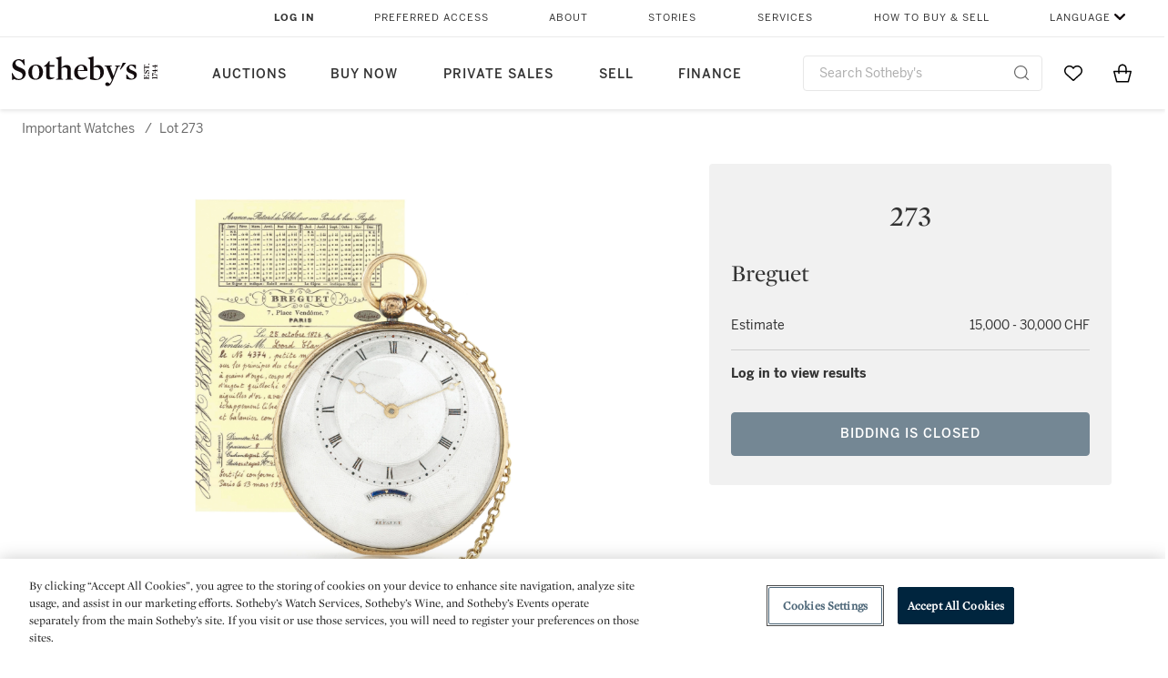

--- FILE ---
content_type: text/html;charset=UTF-8
request_url: https://www.sothebys.com/en/auctions/ecatalogue/2014/important-watches-ge1401/lot.273.html
body_size: 13069
content:
<!DOCTYPE html>
<html class="LotPage" lang="en">
<head>
    <meta charset="UTF-8">

    
    <link rel="preconnect" href="https://cdn.fonts.net">
    <link rel="stylesheet"
        href="https://cdn.fonts.net/kit/604aed6c-1d0b-4404-bedd-e585cecd62fc/604aed6c-1d0b-4404-bedd-e585cecd62fc.css">
    
    
    <script src="https://cdn-ukwest.onetrust.com/scripttemplates/otSDKStub.js" type="text/javascript" charset="UTF-8"
        data-domain-script=7754d653-fe9e-40b1-b526-f0bb1a6ea107></script>
    <script src="/etc/designs/shared/js/stb-global.js"></script>
    
    
    <script>
        !(function () {
            var analytics = window.analytics = window.analytics || [];
            if (!analytics.initialize) {
                if (analytics.invoked) {
                    window.console && console.error && console.error("Segment snippet included twice.");
                } else {
                    analytics.invoked = !0;
                    analytics.methods = ["trackSubmit", "trackClick", "trackLink", "trackForm", "pageview", "identify", "reset", "group", "track", "ready", "alias", "debug", "page", "once", "off", "on"];
                    analytics.factory = function (t) { return function () { var e = Array.prototype.slice.call(arguments); e.unshift(t); analytics.push(e); return analytics } };
                    for (var t = 0; t < analytics.methods.length; t++) {
                        var e = analytics.methods[t];
                        analytics[e] = analytics.factory(e)
                    }
                    analytics.load = function (t, e) {
                        var n = document.createElement("script");
                        n.type = "text/javascript";
                        n.async = !0;
                        n.src = ("https:" === document.location.protocol ? "https://" : "http://") + "cdn.segment.com/analytics.js/v1/" + t + "/analytics.min.js";
                        var o = document.getElementsByTagName("script")[0];
                        o.parentNode.insertBefore(n, o);
                        analytics._loadOptions = e
                    };
                    analytics.SNIPPET_VERSION = "4.1.0";

                    // Fixed syntax for IE11 and consent manager check
                    if (!!navigator.userAgent.match(/Trident\/7\./)) {
                        analytics.load("3DPSfpG4OjRBGEMqXhG0ZZsFghihTZso");
                    }
                }
            }
        })();

        function OptanonWrapper() {
            const isPreview = window.name.includes('PreviewFrame-preview')

            window.addEventListener('animationend', event => {
                const onetrustLoaded = event.animationName === 'onetrust-fade-in'
                if (onetrustLoaded && isPreview && window.Optanon) window.Optanon.Close()
            })

            if (!navigator.userAgent.match(/Trident\/7\./) && !isPreview) { // disable on IE11
                const DEBUG_LABEL = 'SEGMENT_DEBUG';
                const debug = window.localStorage.getItem(DEBUG_LABEL) === 'true';

                try {
                    if (hasCookie('OptanonConsent')) {
                        window.SothebysShared.findSegmentIntegrations("3DPSfpG4OjRBGEMqXhG0ZZsFghihTZso").then(
                            function (integrations) {
                                analytics.load("3DPSfpG4OjRBGEMqXhG0ZZsFghihTZso", {
                                    integrations: integrations
                                });
                                window.addEventListener("OTConsentApplied", onOneTrustChanged);
                            });
                    }
                    function onOneTrustChanged() {
                        window.location.reload();
                    }
                } catch (e) {
                    if (debug) console.error(e);
                };

                function hasCookie(name) {
                    return getCookie(name) != null;
                }

                function getCookie(name) {
                    let match = document.cookie.match(new RegExp('(^| )' + name + '=([^;]+)'));
                    if (match) return match[2];
                }
            }
        }
    </script>
    <link rel="preload" as="script" href="https://sothebys-com.brightspotcdn.com/resource/00000169-4eb2-d078-adfb-6eb2e0750000/styleguide/react/sothebys-components-with-react.min.489d1f52cda29085fddfa14ba1811a2f.gz.js">
    <link rel="stylesheet" href="https://sothebys-com.brightspotcdn.com/resource/00000169-4eb2-d078-adfb-6eb2e0750000/styleguide/All.min.1250976f409aaffbb4853acee214da0b.gz.css"><style>.ErrorPage-body {text-align: center; max-width: 667px; margin: 30px auto;}
.ErrorPage-body h1 {
  font-size: 100px;
  line-height: 1;
  letter-spacing: 2.6px;
  font-weight: 400;
  padding-bottom: 20px;
}
.ErrorPage-body h3 {
  font-size: 32px;
  font-weight: 300;
  line-height: 1.25;
  letter-spacing: 2px;
  padding: 0 10px 28px;
  max-width: 440px;
  margin: 0 auto;
}
.ErrorPage-body p {
  font-size: 20px;
  line-height: 1.2;
  padding: 0 10px 30px;
}</style>
<style>.TravexPage-black-background-container[data-white-background] .TravexLocation-eventDateRange {
    color: #000;
}</style>
<style>@media only screen and (max-width: 767px) {
   .AlgoliaGeographicSearchPage .listview-results { grid-template-columns: minmax(100px, 1fr); }
}</style>
<style>.ServiceDetailPage-aside .Address {
    display: none;
}</style>
<style>[data-preferred-content] .GallerySlide-actions {
    display: none;
}</style>
<style>.SearchModule-results .Card dynamic-cta:nth-of-type(odd) a[href] { display: none; }
.SearchModule-results .Card dynamic-cta:nth-of-type(odd) a[href*='http'] { display: flex; }</style>
<style></style><meta name="segment-site-verification" content="XB3b8DBgKNAcJ3nmgDYEFFkbV2OS4QD7"><style></style>
<style></style> <meta name="google-site-verification" content="jatOijsUDn6t0MH8uZbjbex1rYj2tgZZa_x1TAU32To"/> <style></style>
<style>@media only screen and (min-width: 768px) {
.DynamicCarousel-items[data-four-wide] .DynamicCarousel-items-item .Card .Image-uncropped, .MosaicCarousel-items[data-four-wide] .MosaicCarousel-items-item .Card .Image-uncropped {
    max-height: 376px;
    max-width: 100%;
}
}</style>
<style>.AuctionsModule-auctionsMain[data-auctions-style=grid] .AuctionsModule-results .AuctionsModule-results-item .item .image {
    display: flex;
    align-items: flex-end;
    height: 200px;
    justify-content: center;
}</style>
<style>aside [class$="-cta"] {
    display: block;
    text-align: left;
    margin: 0;
    min-width: unset;
    max-width: unset;
}
aside [class$="-cta"]:empty {
    display: none;
}</style>
<meta name="viewport" content="width=device-width, initial-scale=1"><title>(#273) Breguet</title>

    <link rel="canonical" href="https://www.sothebys.com/en/auctions/ecatalogue/2014/important-watches-ge1401/lot.273.html">
    <meta name="brightspot.contentId" content="00000164-6052-dda0-a9fc-667206370000">

    <meta property="og:url" content="https://www.sothebys.com/en/auctions/ecatalogue/2014/important-watches-ge1401/lot.273.html">

<meta property="og:image" content="">


<meta property="og:image:url" content="">

<meta property="og:image:width" content="">
<meta property="og:image:height" content="">
    <meta property="og:image:type" content="image">



    <meta property="og:locale" content="en">

    <meta property="og:locale:alternate" content="en">

    <meta property="og:locale:alternate" content="zh-Hant">

    <meta property="og:site_name" content="Sothebys.com">


    <meta property="og:type" content="website">
<meta name="twitter:card" content="summary_large_image"/>

















    <meta property="fb:app_id" content="939141536887366">

    <meta property="fb:pages" content="101894826563370">

<meta property="article:tag" content="Breguet"><meta property="article:tag" content="Breguet"><meta property="article:tag" content="Geneva"><link rel="alternate" href="https://www.sothebys.com/en/auctions/ecatalogue/2014/important-watches-ge1401/lot.273.html" hreflang="en" /><link rel="alternate" href="https://www.sothebys.com/zh/auctions/ecatalogue/2014/important-watches-ge1401/lot.273.html" hreflang="zh-Hant" /><link rel="apple-touch-icon"sizes="180x180"href="/apple-touch-icon.png">
<link rel="icon"type="image/png"href="/favicon-32x32.png">
<link rel="icon"type="image/png"href="/favicon-16x16.png">

    
    <script>
        !function () { "use strict"; !function () { if (void 0 === window.Reflect || void 0 === window.customElements || window.customElements.polyfillWrapFlushCallback) return; const t = HTMLElement; window.HTMLElement = { HTMLElement: function () { return Reflect.construct(t, [], this.constructor) } }.HTMLElement, HTMLElement.prototype = t.prototype, HTMLElement.prototype.constructor = HTMLElement, Object.setPrototypeOf(HTMLElement, t) }() }();
    </script>
    
    <script>
        !function () { "use strict"; var n, t = !1, o = [], d = !1; function e() { window.WebComponents.ready = !0, document.dispatchEvent(new CustomEvent("WebComponentsReady", { bubbles: !0 })) } function i() { window.customElements && customElements.polyfillWrapFlushCallback && customElements.polyfillWrapFlushCallback(function (e) { n = e, d && n() }) } function r() { window.HTMLTemplateElement && HTMLTemplateElement.bootstrap && HTMLTemplateElement.bootstrap(window.document), t = !0, c().then(e) } function c() { d = !1; var e = o.map(function (e) { return e instanceof Function ? e() : e }); return o = [], Promise.all(e).then(function () { d = !0, n && n() }).catch(function (e) { console.error(e) }) } window.WebComponents = window.WebComponents || {}, window.WebComponents.ready = window.WebComponents.ready || !1, window.WebComponents.waitFor = window.WebComponents.waitFor || function (e) { e && (o.push(e), t && c()) }, window.WebComponents._batchCustomElements = i; var a = "webcomponents-loader.js", l = []; "attachShadow" in Element.prototype && "getRootNode" in Element.prototype && (!window.ShadyDOM || !window.ShadyDOM.force) || l.push("sd"), window.customElements && !window.customElements.forcePolyfill || l.push("ce"); var s, m, w, u = function () { var e = document.createElement("template"); if (!("content" in e)) return !0; if (!(e.content.cloneNode() instanceof DocumentFragment)) return !0; var n = document.createElement("template"); n.content.appendChild(document.createElement("div")), e.content.appendChild(n); var t = e.cloneNode(!0); return 0 === t.content.childNodes.length || 0 === t.content.firstChild.content.childNodes.length }(); window.Promise && Array.from && window.URL && window.Symbol && !u || (l = ["sd-ce-pf"]), l.length ? (s = "bundles/webcomponents-" + l.join("-") + ".js", m = window.WebComponents.root ? window.WebComponents.root + s : document.querySelector('script[src*="' + a + '"]').src.replace(a, s), (w = document.createElement("script")).src = m, "loading" === document.readyState ? (w.setAttribute("onload", "window.WebComponents._batchCustomElements()"), document.write(w.outerHTML), document.addEventListener("DOMContentLoaded", r)) : (w.addEventListener("load", function () { i(), r() }), w.addEventListener("error", function () { throw new Error("Could not load polyfill bundle" + m) }), document.head.appendChild(w))) : "complete" === document.readyState ? (t = !0, e()) : (window.addEventListener("load", r), window.addEventListener("DOMContentLoaded", function () { window.removeEventListener("load", r), r() })) }();
    </script>
    
    <meta name="brightspot.cached" content="true">

    <link rel="stylesheet" href="https://cdn.jsdelivr.net/npm/keen-slider@6.8.5/keen-slider.min.css" />
    <!-- Add Webcomponents Loader -->
    <script src="https://unpkg.com/@webcomponents/webcomponentsjs@2.5.0/webcomponents-loader.js"></script>

    <!-- Add Custom Elements ES5 Adapter -->
    <script src="https://unpkg.com/@webcomponents/webcomponentsjs@2.5.0/custom-elements-es5-adapter.js"></script>
    <script src="https://unpkg.com/@popperjs/core@2"></script>
    <script src="https://unpkg.com/tippy.js@6"></script>

    <script src="/core/page/ym-utils.js"></script>
    <script src="https://sothebys-com.brightspotcdn.com/resource/00000169-4eb2-d078-adfb-6eb2e0750000/styleguide/All.min.7d7c3ed1770081721dbdb3e5599d06f9.gz.js" async></script><script>
    window.fbAsyncInit = function() {
    FB.init({
    
        appId : '939141536887366',
    
    xfbml : true,
    version : 'v2.9'
    });
    };
    (function(d, s, id){
    var js, fjs = d.getElementsByTagName(s)[0];
    if (d.getElementById(id)) {return;}
    js = d.createElement(s); js.id = id;
    js.src = "//connect.facebook.net/en_US/sdk.js";
    fjs.parentNode.insertBefore(js, fjs);
    }(document, 'script', 'facebook-jssdk'));
</script>
<script>!function(e){var o={};function t(r){if(o[r])return o[r].exports;var n=o[r]={i:r,l:!1,exports:{}};return e[r].call(n.exports,n,n.exports,t),n.l=!0,n.exports}t.m=e,t.c=o,t.d=function(e,o,r){t.o(e,o)||Object.defineProperty(e,o,{enumerable:!0,get:r})},t.r=function(e){"undefined"!=typeof Symbol&&Symbol.toStringTag&&Object.defineProperty(e,Symbol.toStringTag,{value:"Module"}),Object.defineProperty(e,"__esModule",{value:!0})},t.t=function(e,o){if(1&o&&(e=t(e)),8&o)return e;if(4&o&&"object"==typeof e&&e&&e.__esModule)return e;var r=Object.create(null);if(t.r(r),Object.defineProperty(r,"default",{enumerable:!0,value:e}),2&o&&"string"!=typeof e)for(var n in e)t.d(r,n,function(o){return e[o]}.bind(null,n));return r},t.n=function(e){var o=e&&e.__esModule?function(){return e.default}:function(){return e};return t.d(o,"a",o),o},t.o=function(e,o){return Object.prototype.hasOwnProperty.call(e,o)},t.p="",t(t.s=10)}([function(e,o,t){"use strict";Object.defineProperty(o,"__esModule",{value:!0}),o.getCampaigns=o.getCookie=o.removeCookie=o.setCookie=o.getQueryParam=o.isUrlSecure=void 0;var r=function(e){return e&&e.__esModule?e:{default:e}}(t(7)),n=function(e){if(e&&e.__esModule)return e;var o={};if(null!=e)for(var t in e)Object.prototype.hasOwnProperty.call(e,t)&&(o[t]=e[t]);return o.default=e,o}(t(3));var a=function(e,o){try{return e[o]}catch(e){}},i=(o.isUrlSecure=function(e){var o=new r.default(e);return!!o&&"https:"===o.protocol},o.getQueryParam=function(e,o){var t=new r.default(e,!0);if(!Array.isArray(o))return a(t.query,o);var n=void 0,i=!0,s=!1,u=void 0;try{for(var c,l=o[Symbol.iterator]();!(i=(c=l.next()).done);i=!0){var f=c.value,m=a(t.query,f);m&&(void 0===n&&(n={}),n[f]=m)}}catch(e){s=!0,u=e}finally{try{!i&&l.return&&l.return()}finally{if(s)throw u}}return null===n?void 0:n});o.setCookie=function(e){var o=e.name,t=e.value,r=e.expires,a=void 0===r?1:r,i=e.path,s={};a&&(s.expires=a),i&&(s.path=i),n.set(o,t,a)},o.removeCookie=function(e){n.remove(e)},o.getCookie=function(e){n.get(e)},o.getCampaigns=function(e){var o=i(e,["aecmp","cmp"]);if(o){var t=o.aecmp,r=o.cmp;return t||r}}},function(e,o,t){"use strict";Object.defineProperty(o,"__esModule",{value:!0}),o.campaign=void 0;var r=t(0);o.campaign=function(e){try{var o={cookieName:"aecmp",patterns:{alwaysIgnore:[/^Simple_Registration_Complete$/],ignoreIfPrior:[/^email_SimpleAccountWelcome_Estimates_zaius_\d{1,2}-[a-z]{1,3}-\d{1,2}$/i]}},t=function(e,o){return e.test(o)},n=(0,r.getCookie)(o.cookieName);n&&!0===o.patterns.alwaysIgnore.some(function(e){return t(e,n)})&&((0,r.removeCookie)(o.cookieName),n=void 0);var a=(0,r.getCampaigns)(e);if(!a)return;if(n&&n===a)return;if(!0===o.patterns.alwaysIgnore.some(function(e){return t(e,a)}))return;if(!n)return void(0,r.setCookie)({name:o.cookieName,value:a,expires:30});if(!0===o.patterns.ignoreIfPrior.some(function(e){return t(e,a)}))return;(0,r.setCookie)({name:o.cookieName,value:a,expires:30})}catch(e){console.error(e)}}},function(e,o,t){"use strict";Object.defineProperty(o,"__esModule",{value:!0}),o.traffic=void 0;var r=t(0);o.traffic=function(e,o){try{var t=(0,r.isUrlSecure)(o),n=function(e){return"AE-"+e},a={set:function(e,o){t?window.sessionStorage.setItem(n(e),"string"==typeof o?o:JSON.stringify(o)):(0,r.setCookie)({name:n(e),value:o})},get:function(e){if(t)return window.sessionStorage.getItem(n(e));(0,r.getCookie)(n(e))},remove:function(e){if(t)return window.sessionStorage.removeItem(n(e));(0,r.removeCookie)(n(e))},replace:function(e){if(t&&!window.sessionStorage.getItem(n(e))){var o=(0,r.getCookie)(n(e));o&&(window.sessionStorage.setItem(n(e),o),(0,r.removeCookie)(n(e)))}}},i=void 0,s=void 0,u=void 0,c=void 0,l=void 0,f={keyName:"aetrfc",referrer:e,types:{d:"direct",r:"referral",o:"organic",p:"paid",c:"campaign"},internalDomains:["sothebys.com","auth0.com","sothebys.io"],patterns:{alwaysIgnore:[/^Simple_Registration_Complete$/],ignoreIfPrior:[/^email_SimpleAccountWelcome_Estimates_zaius_\d{1,2}-[a-z]{1,3}-\d{1,2}$/i],href:/(?:https?:\/\/)?((?:[\w-.])+)(?:\/?$|(?:\/?[^\?]\/?)+)(?:(?:\?)([^#]+))?/i},searchEngines:[{n:"360.cn",u:["360.cn"],q:"q"},{n:"Alice",u:["www.alice.com","aliceadsl.fr"],q:"qs"},{n:"Alltheweb",u:["www.alltheweb.com"],q:"q"},{n:"Altavista",u:["www.altavista.com"],q:"q"},{n:"AOL",u:["www.aol.com"],q:["encquery, q, query"]},{n:"Ask",u:["www.ask.com","search.aol.","alicesuche.aol."],q:"q"},{n:"Auone",u:["search.auone.jp"],q:"q"},{n:"Avg",u:["isearch.avg.com"],q:"q"},{n:"Babylon",u:["search.babylon.com"],q:"q"},{n:"Baidu",u:["www.baidu.com"],q:"wd, word"},{n:"Biglobe",u:["biglobe.ne.jp"],q:"q"},{n:"Bing",u:["www.bing."],q:"q"},{n:"Centrum.cz",u:["search.centrum.cz"],q:"q"},{n:"Comcast",u:["search.comcast.net"],q:"q"},{n:"Conduit",u:["search.conduit.com"],q:"q"},{n:"CNN",u:["www.cnn.com/SEARCH"],q:"query"},{n:"Daum",u:["www.daum.net"],q:"q"},{n:"Ekolay",u:["www.ekolay.net"],q:"q"},{n:"Eniro",u:["www.eniro.se"],q:"search_word"},{n:"Globo",u:["www.globo.com/busca"],q:"q"},{n:"go.mail.ru",u:["go.mail.ru"],q:"q"},{n:"Google",u:["www.google."],q:"q"},{n:"goo.ne",u:["goo.ne.jp"],q:"MT"},{n:"haosou.com",u:["www.haosou.com/s"],q:"q"},{n:"Incredimail",u:["search.incredimail.com"],q:"q"},{n:"Kvasir",u:["www.kvasir.no"],q:"q"},{n:"Live",u:["www.bing."],q:"q"},{n:"Lycos",u:["www.lycos."],q:"q"},{n:"Lycos",u:["search.lycos."],q:"query"},{n:"Mamma",u:["www.mamma.com"],q:"query"},{n:"MSN",u:["www.msn.com","money.msn.com","local.msn.com"],q:"q"},{n:"Mynet",u:["www.mynet.com"],q:"q"},{n:"Najdi",u:["najdi.si"],q:"q"},{n:"Naver",u:["www.naver.com"],q:"query"},{n:"Netscape",u:["search.netscape.com"],q:"query"},{n:"ONET",u:["szukaj.onet.pl"],q:"q, qt"},{n:"Ozu",u:["www.ozu.es"],q:"q"},{n:"PCHome",u:["www.pchome.com"],q:"q"},{n:"Rakuten",u:["rakuten."],q:"qt"},{n:"Rambler",u:["rambler.ru"],q:"query"},{n:"Search-results",u:["search-results.com"],q:"q"},{n:"search.smt.docomo",u:["search.smt.docomo.ne.jp"],q:"MT"},{n:"Sesam",u:["sesam.no"],q:"q"},{n:"Seznam",u:["www.seznam.cz"],q:"q"},{n:"So.com",u:["www.so.com/s"],q:"q"},{n:"Sogou",u:["www.sogou.com"],q:"query"},{n:"Startsiden",u:["www.startsiden.no/sok"],q:"q"},{n:"Szukacz",u:["www.szukacz.pl"],q:"q"},{n:"Terra",u:["buscador.terra.com.br"],q:"query"},{n:"Tut.by",u:["search.tut.by"],q:"query"},{n:"Ukr",u:["search.ukr.net"],q:"q"},{n:"Virgilio",u:["search.virgilio.it"],q:"qs"},{n:"Voila",u:["www.voila.fr"],q:"rdata"},{n:"Wirtulana Polska",u:["www.wp.pl"],q:"szukaj"},{n:"Yahoo",u:["www.yahoo.","yahoo.","m.yahoo.com"],q:"p"},{n:"Yandex",u:["www.yandex.com","yandex.ru"],q:"text"},{n:"Yam",u:["www.yam.com"],q:"k"}]},m=(0,r.getCampaigns)(o),p=!1;if(f.internalDomains.map(function(e){f.referrer.indexOf(e)>-1&&(p=!0)}),p)return void a.replace(f.keyName);var w=f.referrer.match(f.patterns.href);if(null===w)i=f.types.d;else{var h=w[1];l=h||"".toLowerCase();var y=null;f.searchEngines.map(function(e,o){(Array.isArray(e.u)?e.u:[e.u]).map(function(o){h.indexOf(o.toLowerCase())>-1&&(y=e)})});var d=null;try{d=f.referrer.split("?")[0]}catch(e){}u=d,null===y?i=f.types[m?"c":"r"]:(i=f.types[m?"p":"o"],s=y.n,c=function(o){if(!Array.isArray(o))return(0,r.getQueryParam)(e,o)||"";var t=(0,r.getQueryParam)(e,o);if(!t)return"";console.log(JSON.stringify(t,null,2));var n="";for(var a in t)n=n+(n?" ":"")+t[a];return n}(y.q))}var q={type:i,entry_path:window.location.pathname};s&&(q.source=s),l&&(q.domain=l),u&&(q.referring_url=u),c&&(q.keywords=c),a.set(f.keyName,q)}catch(e){console.error(e)}}},function(e,o,t){"use strict";Object.defineProperty(o,"__esModule",{value:!0});o.get=function(e){try{var o=new RegExp(e+"=([^;]+)").exec(document.cookie);try{return JSON.parse(o[1])}catch(e){return o[1]}}catch(e){}},o.set=function(e,o,t){var r=new Date;r.setTime(r.getTime()+86400*t*1e3),document.cookie=e+"="+JSON.stringify(o)+";expires="+r.toUTCString()+"; path=/"},o.remove=function(e){document.cookie=e+"=;expires=Thu, 01 Jan 1970 00:00:01 GMT; path=/"}},function(e,o,t){"use strict";var r=Object.prototype.hasOwnProperty;function n(e){return decodeURIComponent(e.replace(/\+/g," "))}o.stringify=function(e,o){o=o||"";var t=[];for(var n in"string"!=typeof o&&(o="?"),e)r.call(e,n)&&t.push(encodeURIComponent(n)+"="+encodeURIComponent(e[n]));return t.length?o+t.join("&"):""},o.parse=function(e){for(var o,t=/([^=?&]+)=?([^&]*)/g,r={};o=t.exec(e);){var a=n(o[1]),i=n(o[2]);a in r||(r[a]=i)}return r}},function(e,o,t){"use strict";e.exports=function(e,o){if(o=o.split(":")[0],!(e=+e))return!1;switch(o){case"http":case"ws":return 80!==e;case"https":case"wss":return 443!==e;case"ftp":return 21!==e;case"gopher":return 70!==e;case"file":return!1}return 0!==e}},function(e,o,t){"use strict";var r,n="function"==typeof Symbol&&"symbol"==typeof Symbol.iterator?function(e){return typeof e}:function(e){return e&&"function"==typeof Symbol&&e.constructor===Symbol&&e!==Symbol.prototype?"symbol":typeof e};r=function(){return this}();try{r=r||Function("return this")()||(0,eval)("this")}catch(e){"object"===("undefined"==typeof window?"undefined":n(window))&&(r=window)}e.exports=r},function(e,o,t){"use strict";(function(o){var r="function"==typeof Symbol&&"symbol"==typeof Symbol.iterator?function(e){return typeof e}:function(e){return e&&"function"==typeof Symbol&&e.constructor===Symbol&&e!==Symbol.prototype?"symbol":typeof e},n=t(5),a=t(4),i=/^([a-z][a-z0-9.+-]*:)?(\/\/)?([\S\s]*)/i,s=/^[A-Za-z][A-Za-z0-9+-.]*:\/\//,u=[["#","hash"],["?","query"],["/","pathname"],["@","auth",1],[NaN,"host",void 0,1,1],[/:(\d+)$/,"port",void 0,1],[NaN,"hostname",void 0,1,1]],c={hash:1,query:1};function l(e){var t,n=o&&o.location||{},a={},i=void 0===(e=e||n)?"undefined":r(e);if("blob:"===e.protocol)a=new m(unescape(e.pathname),{});else if("string"===i)for(t in a=new m(e,{}),c)delete a[t];else if("object"===i){for(t in e)t in c||(a[t]=e[t]);void 0===a.slashes&&(a.slashes=s.test(e.href))}return a}function f(e){var o=i.exec(e);return{protocol:o[1]?o[1].toLowerCase():"",slashes:!!o[2],rest:o[3]}}function m(e,o,t){if(!(this instanceof m))return new m(e,o,t);var i,s,c,p,w,h,y=u.slice(),d=void 0===o?"undefined":r(o),q=this,v=0;for("object"!==d&&"string"!==d&&(t=o,o=null),t&&"function"!=typeof t&&(t=a.parse),o=l(o),i=!(s=f(e||"")).protocol&&!s.slashes,q.slashes=s.slashes||i&&o.slashes,q.protocol=s.protocol||o.protocol||"",e=s.rest,s.slashes||(y[2]=[/(.*)/,"pathname"]);v<y.length;v++)c=(p=y[v])[0],h=p[1],c!=c?q[h]=e:"string"==typeof c?~(w=e.indexOf(c))&&("number"==typeof p[2]?(q[h]=e.slice(0,w),e=e.slice(w+p[2])):(q[h]=e.slice(w),e=e.slice(0,w))):(w=c.exec(e))&&(q[h]=w[1],e=e.slice(0,w.index)),q[h]=q[h]||i&&p[3]&&o[h]||"",p[4]&&(q[h]=q[h].toLowerCase());t&&(q.query=t(q.query)),i&&o.slashes&&"/"!==q.pathname.charAt(0)&&(""!==q.pathname||""!==o.pathname)&&(q.pathname=function(e,o){for(var t=(o||"/").split("/").slice(0,-1).concat(e.split("/")),r=t.length,n=t[r-1],a=!1,i=0;r--;)"."===t[r]?t.splice(r,1):".."===t[r]?(t.splice(r,1),i++):i&&(0===r&&(a=!0),t.splice(r,1),i--);return a&&t.unshift(""),"."!==n&&".."!==n||t.push(""),t.join("/")}(q.pathname,o.pathname)),n(q.port,q.protocol)||(q.host=q.hostname,q.port=""),q.username=q.password="",q.auth&&(p=q.auth.split(":"),q.username=p[0]||"",q.password=p[1]||""),q.origin=q.protocol&&q.host&&"file:"!==q.protocol?q.protocol+"//"+q.host:"null",q.href=q.toString()}m.prototype={set:function(e,o,t){var r=this;switch(e){case"query":"string"==typeof o&&o.length&&(o=(t||a.parse)(o)),r[e]=o;break;case"port":r[e]=o,n(o,r.protocol)?o&&(r.host=r.hostname+":"+o):(r.host=r.hostname,r[e]="");break;case"hostname":r[e]=o,r.port&&(o+=":"+r.port),r.host=o;break;case"host":r[e]=o,/:\d+$/.test(o)?(o=o.split(":"),r.port=o.pop(),r.hostname=o.join(":")):(r.hostname=o,r.port="");break;case"protocol":r.protocol=o.toLowerCase(),r.slashes=!t;break;case"pathname":case"hash":if(o){var i="pathname"===e?"/":"#";r[e]=o.charAt(0)!==i?i+o:o}else r[e]=o;break;default:r[e]=o}for(var s=0;s<u.length;s++){var c=u[s];c[4]&&(r[c[1]]=r[c[1]].toLowerCase())}return r.origin=r.protocol&&r.host&&"file:"!==r.protocol?r.protocol+"//"+r.host:"null",r.href=r.toString(),r},toString:function(e){e&&"function"==typeof e||(e=a.stringify);var o,t=this,n=t.protocol;n&&":"!==n.charAt(n.length-1)&&(n+=":");var i=n+(t.slashes?"//":"");return t.username&&(i+=t.username,t.password&&(i+=":"+t.password),i+="@"),i+=t.host+t.pathname,(o="object"===r(t.query)?e(t.query):t.query)&&(i+="?"!==o.charAt(0)?"?"+o:o),t.hash&&(i+=t.hash),i}},m.extractProtocol=f,m.location=l,m.qs=a,e.exports=m}).call(this,t(6))},function(e,o,t){"use strict";Object.defineProperty(o,"__esModule",{value:!0}),o.affiliate=void 0;var r=t(0);o.affiliate=function(e){try{var o=(0,r.getQueryParam)(e,["ranSiteID","clickdate"]);if(!o)return;var t=o.ranSiteID,n=o.clickdate;if(!t||!n)return;(0,r.removeCookie)("aeaffd"),(0,r.setCookie)({name:"aeaffd",value:{click_date:n,site_id:t},expires:30})}catch(e){console.error(e)}}},function(e,o,t){"use strict";var r=t(8),n=t(2),a=t(1);try{var i=window.location.href,s=document.referrer;(0,r.affiliate)(i),(0,n.traffic)(s,i),(0,a.campaign)(i)}catch(e){console.error(e)}},function(e,o,t){e.exports=t(9)}]);</script>
<script>(function() {    
    var getCookie = function(name) {
      var value = "; " + document.cookie;
      var parts = value.split("; " + name + "=");
      if (parts.length == 2) return parts.pop().split(";").shift();
    }

    var aecmpCookie = getCookie('aecmp');
    if (aecmpCookie !== undefined) {
        document.cookie = 'aecmp=' + encodeURI(decodeURI(getCookie('aecmp'))) +  ';path=/;expires=' + new Date(new Date().getTime() + 60*60*24*30*1000).toUTCString();
    }
})();</script>
</head>


<body class="LotPage-body this_one" data-redactable-token="-----BEGIN PUBLIC [base64]/McLQIDAQAB-----END PUBLIC KEY-----"
    data-page-properties='{
      "0": "","jwt_key_prefix": "http://schemas.sothebys.com","auth0Domain": [&quot;accounts.sothebys.com&quot;],"auth0ClientID": "T7hr3mPabRS4lVwwyVr7gqCzF8Lg0m7s","auth0Audience": "https://customer.api.sothebys.com","jwtIssuer": "www.sothebys.com","domain": "sothebys.com","vikingCustomerApi": "https://customerapi.prod.sothelabs.com/graphql"}'
    data-tracking='{"content_type": "Auctions","department_category": "Watches","name": "Auctions: Ecatalogue: 2014: Important Watches Ge1401: Lot 273 Html","language": "English","sale_id": "GE1401","lot_id": "GE1401 : 273",
    "preferred_content": "false"
    }'>

    <div data-sothebys-component-url="header" data-brightspot-hosted="true"></div>
    
    
    <main class="LotPage-main data-lot-page-module">
        <div class="LotPage-breadcrumbs">
            <div class="LotPage-breadcrumbs-breadcrumb">
                <a class="Link" href="https://www.sothebys.com/en/auctions/2014/important-watches-ge1401.html">Important Watches</a>
                <p class="LotPage-breadcrumbs-divider">/</p>
            </div>
            <div class="LotPage-breadcrumbs-breadcrumb">
                <span class="Link">Lot 273</span>
            </div>
        </div>

        <div class="LotPage-productHead">
            
                <div class="LotPage-productMedia">
                    <div class="VerticalNavGallery data-vertical-nav-gallery" data-vertical-nav-gallery>
    
        <div class="VerticalNavGallery-slides"><div class="VerticalNavGallery-slides-slide"><div class="VerticalNavGallerySlide" data-slug="030ge1201-6d7cf-scene-jpg" >
    <div class="VerticalNavGallerySlide-media">
        
            <div class="VerticalNavGallerySlide-mediaContent">
                
                    <picture>
    
    
        
            
        
    

    
    
        
    
        <source type="image/webp"  width="491"
     height="566"
    data-srcset="https://sothebys-com.brightspotcdn.com/dims4/default/793c5b3/2147483647/strip/true/crop/1734x2000+0+0/resize/2880x3320!/format/webp/quality/90/?url=http%3A%2F%2Fsothebys-brightspot-migration.s3.amazonaws.com%2Fa3%2F38%2F88%2Fd2639d3ac249e405ea4d72e5fa3bb6358e72deca818c56984025dec6f9%2F030ge1201-6d7cf-scene.jpg 2880w" srcset='[data-uri]'
/>
    

    
        <source width="491"
     height="566"
    data-srcset="https://sothebys-com.brightspotcdn.com/dims4/default/c2c85ee/2147483647/strip/true/crop/1734x2000+0+0/resize/491x566!/quality/90/?url=http%3A%2F%2Fsothebys-brightspot-migration.s3.amazonaws.com%2Fa3%2F38%2F88%2Fd2639d3ac249e405ea4d72e5fa3bb6358e72deca818c56984025dec6f9%2F030ge1201-6d7cf-scene.jpg" srcset='[data-uri]'
/>
    

    
    
    <img class="Image lazyload " alt="" data-srcset="https://sothebys-com.brightspotcdn.com/dims4/default/16a14e9/2147483647/strip/true/crop/1734x2000+0+0/resize/2880x3320!/quality/90/?url=http%3A%2F%2Fsothebys-brightspot-migration.s3.amazonaws.com%2Fa3%2F38%2F88%2Fd2639d3ac249e405ea4d72e5fa3bb6358e72deca818c56984025dec6f9%2F030ge1201-6d7cf-scene.jpg 2880w" width="491" height="566"
        data-src="https://sothebys-com.brightspotcdn.com/dims4/default/c2c85ee/2147483647/strip/true/crop/1734x2000+0+0/resize/491x566!/quality/90/?url=http%3A%2F%2Fsothebys-brightspot-migration.s3.amazonaws.com%2Fa3%2F38%2F88%2Fd2639d3ac249e405ea4d72e5fa3bb6358e72deca818c56984025dec6f9%2F030ge1201-6d7cf-scene.jpg" src="[data-uri]"
    >

</picture>
                
            </div>
        
        
    </div>
    
    
</div>
</div></div>
    
    <ul class="VerticalNavGallery-nav"><li class="VerticalNavGallery-nav-item is-nav-selected">
                
                    
                        <picture>
    
    
        
            
        
    

    
    
        
    
        <source type="image/webp"  width="94"
     height="94"
    data-srcset="https://sothebys-com.brightspotcdn.com/dims4/default/7222898/2147483647/strip/true/crop/1734x1734+0+133/resize/94x94!/format/webp/quality/90/?url=http%3A%2F%2Fsothebys-brightspot-migration.s3.amazonaws.com%2Fa3%2F38%2F88%2Fd2639d3ac249e405ea4d72e5fa3bb6358e72deca818c56984025dec6f9%2F030ge1201-6d7cf-scene.jpg" srcset='[data-uri]'
/>
    

    
        <source width="94"
     height="94"
    data-srcset="https://sothebys-com.brightspotcdn.com/dims4/default/943cd11/2147483647/strip/true/crop/1734x1734+0+133/resize/94x94!/quality/90/?url=http%3A%2F%2Fsothebys-brightspot-migration.s3.amazonaws.com%2Fa3%2F38%2F88%2Fd2639d3ac249e405ea4d72e5fa3bb6358e72deca818c56984025dec6f9%2F030ge1201-6d7cf-scene.jpg" srcset='[data-uri]'
/>
    

    
    
    <img class="Image lazyload " alt="" width="94" height="94"
        data-src="https://sothebys-com.brightspotcdn.com/dims4/default/943cd11/2147483647/strip/true/crop/1734x1734+0+133/resize/94x94!/quality/90/?url=http%3A%2F%2Fsothebys-brightspot-migration.s3.amazonaws.com%2Fa3%2F38%2F88%2Fd2639d3ac249e405ea4d72e5fa3bb6358e72deca818c56984025dec6f9%2F030ge1201-6d7cf-scene.jpg" src="[data-uri]"
    >

</picture>
                    
                
            </li></ul>
</div>

                </div>
            
            <div class="LotPage-productInfo">
                <ul class="LotPage-aboveTitle" data-align-center>
                    
                    <li class="LotPage-currProduct">273</li>
                    
                </ul>
                
                <h1 class="LotPage-productTitle">Breguet</h1>
                
                
                <div class="LotPage-estimateInfo">
                    <div class="LotPage-estimate">Estimate</div>
                    <div class="LotPage-estimatePrice">
                        15,000 - 30,000 CHF
                    </div>
                </div>
                
                
                <div class="LotPage-soldInfo">
                    <div class="LotPage-sold" data-dynamic-sale-price-sold-text="Sold">
                        
                            Log in to view results
                        
                    </div>
                    <div class="LotPage-soldPrice" data-dynamic-sale-price-uuid="00000164-6052-dda0-a9fc-667206370000" data-dynamic-sale-price-type="UpdatePreviousSibling"></div>
                </div>
                
                <div class="LotPage-biddingClosed">bidding is closed</div>
            </div>
            <div class="LotPage-details">
                <h2 class="LotPage-detailsTitle">
                    Description
                </h2>
                <ul class="LotPage-lotDetails">
                    <li class="LotPage-artistName"></li>
                    <li class="LotPage-artistDates"></li>
                    <li class="LotPage-pieceTitle">A FINE AND RARE SMALL PINK GOLD AND SILVER OPEN-FACED WATCHNO 4374 SOLD TO LORD CLANWILLIAM ON 25 OCTOBER 1825</li>
                    
                    <li class="LotPage-medium">yellow gold and silver</li>
                    <li class="LotPage-lotMeasurements">diameter 42 mm</li>
                    
                    
                </ul>
                <div class="LotPage-lotDescription">
                    • gilt <i>Gard Temps</i> movement, straight line lever escapement, jewelled pallets and long lever, two-arm compensation balance • silver guilloché eccentric dial, satin-finished chapter ring with Roman numerals, fan-form aperture for regulator adjustment • engine-turned case with silver band •&nbsp;<i> dial signed</i> • attached double link gold&nbsp;chain with ratchet key
                </div>

                

                

                

                
                    <h2 class="LotPage-detailsTitle">
                        Condition
                    </h2>
                    <div class="LotPage-lotDescription">
                        Please note that the movement has not been checked for timekeeping accuracy and Sotheby's will not be held responsible for any repairs should they be require.
The movement is running at the time of cataloguing. The dial with some scuffs. Case with some tarnishing to the stem and band but overall in good condition. One screw missing to hold the case back at 2 so it is loose. Case stamped B 4374 760 R.<br>"In response to your inquiry, we are pleased to provide you with a general report of the condition of the property described above. All dimensions in catalogue descriptions are approximate. Condition reports may not specify mechanical replacements or imperfections to the movement, case, dial, pendulum, separate base(s) or dome. Watches in water-resistant cases have been opened to examine movements but no warranties are made that the watches are currently water-resistant. Please note that we do not guarantee the authenticity of any individual component parts, such as wheels, hands, crowns, crystals, screws, bracelets and leather bands, since subsequent repairs and restoration work may have resulted in the replacement of original parts. Since we are not professional conservators or restorers, we urge you to consult with a restorer or conservator of your choice who will be better able to provide a detailed, professional report. Prospective buyers should inspect each lot to satisfy themselves as to condition and must understand that any statement made by Sotheby's is merely a subjective, qualified opinion. Prospective buyers should also refer to any Important Notices regarding this sale, which are printed in the Sale Catalogue. In particular, please note it is the purchaser's responsibility to comply with any applicable import and export matters, particularly in relation to lots incorporating materials from endangered species.NOTWITHSTANDING THIS REPORT OR ANY DISCUSSIONS CONCERNING A LOT, ALL LOTS ARE OFFERED AND SOLD AS IS" IN ACCORDANCE WITH THE CONDITIONS OF BUSINESS PRINTED IN THE SALE CATALOGUE."<BR><BR><B>**Please be advised that bands made of materials derived from endangered or otherwise protected species (i.e. alligator and crocodile) are not sold with the watches and are for display purposes only. We reserve the right to remove these bands prior to shipping.</B><BR><BR><B>Important Notice regarding importation into the United States of Rolex watches</B><BR>Sotheby's cannot arrange for the delivery of Rolex watches to the United States because U.S. laws restricts the import of Rolex watches. The buyer or a designated agent may collect the property in the country of sale."
                    </div>
                

                
                    <h2 class="LotPage-detailsTitle">
                        Catalogue Note
                    </h2>
                    <div class="LotPage-lotDescription">
                        After Napoleon&rsquo;s fall from power in 1814 there was a return of the British clientele to Breguet's workshop. At a time when&nbsp;Paris was occupied by the coalition troops, Breguet had&nbsp;the perfect opportunity to use his exceptional reputation&nbsp;to expand his production. Many English officers such as Lord Clanwilliam became customers.
                    </div>
                

            </div>
        </div>

        <input type="hidden" class="product_id" value="GE1401273" />
        <input type="hidden" class="sale_id" value="GE1401" />
        <input type="hidden" class="lot_id" value="GE1401 : 273" />
    </main>

    

    

    <div data-sothebys-component-url="footer" data-brightspot-hosted="true"></div>
<script type="text/javascript" src="https://shared.sothebys.com/react/v2/loader" data-syndicated-url="https://shared.sothebys.com/syndicate" data-sothebys-component-loader></script>
    
    
    <script>
        var img = document.querySelector('img')
        function loaded() {
            setTimeout(function () {
                var flickityViewport = document.getElementsByClassName('flickity-viewport');
                var image = document.getElementsByClassName('flickity-lazyloaded');
                if (flickityViewport[0] && image[0]) {
                    flickityViewport[0].style.height = parseInt(image[0].height) + 'px';
                } else {
                    loaded();
                }
            }, 1000)
        }
        if (img.complete) {
            loaded()
        } else {
            img.addEventListener('load', loaded)
        }
    </script>
</body>

</html>